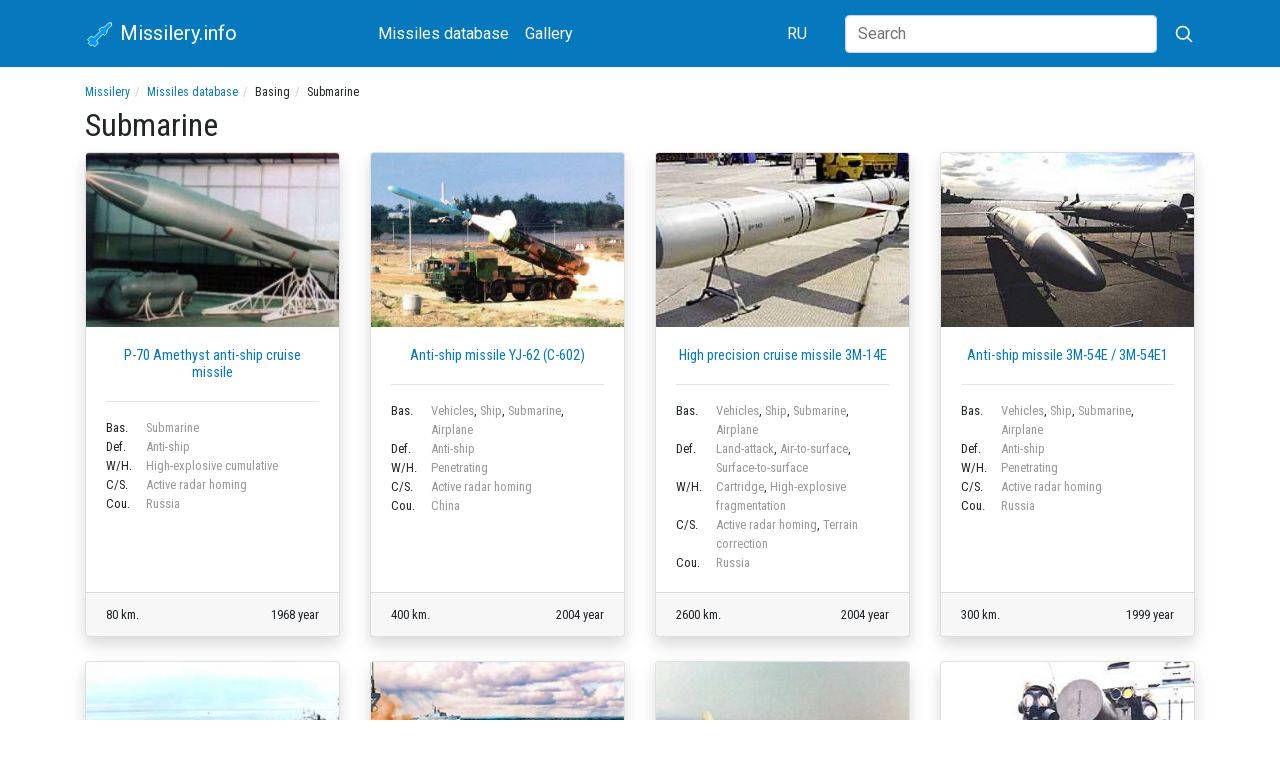

--- FILE ---
content_type: text/html; charset=utf-8
request_url: https://en.missilery.info/basing/submarine?page=1
body_size: 4785
content:
<!DOCTYPE html>
<html lang="en">
<head>
	<!-- Global site tag (gtag.js) - Google Analytics -->
	<script async src="https://www.googletagmanager.com/gtag/js?id=UA-8704549-13"></script>
	<script>
		window.dataLayer = window.dataLayer || [];
		function gtag(){dataLayer.push(arguments);}
		gtag('js', new Date());
		gtag('config', 'UA-8704549-13');
	</script>


	<meta name="viewport" content="width=device-width, initial-scale=1, shrink-to-fit=no">

	<meta http-equiv="Content-Type" content="text/html; charset=utf-8" />
<link rel="alternate" type="application/rss+xml" title="RSS - Submarine" href="https://en.missilery.info/taxonomy/term/50/feed" />
<link href="https://en.missilery.info/basing/submarine?page=1" rel="alternate" hreflang="en" />
<link href="https://missilery.info/basing/podvodnaya-lodka?page=1" rel="alternate" hreflang="ru" />
<link rel="shortcut icon" href="https://en.missilery.info/favicon.ico" type="image/vnd.microsoft.icon" />
<link rel="canonical" href="https://en.missilery.info/basing/submarine" />
<link rel="shortlink" href="https://en.missilery.info/taxonomy/term/50" />
	<title>Basing — Submarine | Missilery.info</title>
	<style type="text/css" media="all">
@import url("https://en.missilery.info/modules/system/system.theme.css?t8pvyq");
</style>
<style type="text/css" media="all">
@import url("https://en.missilery.info/sites/all/modules/ckeditor/css/ckeditor.css?t8pvyq");
</style>
<style type="text/css" media="all">
@import url("https://en.missilery.info/sites/all/modules/ctools/css/ctools.css?t8pvyq");
</style>
<link type="text/css" rel="stylesheet" href="/sites/all/libraries/lightbox2/css/lightbox.min.css" media="all" />
<link type="text/css" rel="stylesheet" href="/sites/all/libraries/bootstrap/4.4.1/css/bootstrap.min.css" media="all" />
<style type="text/css" media="all">
@import url("https://en.missilery.info/sites/all/themes/en_missilery//css/current.css?t8pvyq");
@import url("https://en.missilery.info/sites/all/themes/en_missilery/../all/css/base.css?t8pvyq");
@import url("https://en.missilery.info/sites/all/themes/en_missilery/../all/css/tabs.css?t8pvyq");
@import url("https://en.missilery.info/sites/all/themes/en_missilery/../all/css/contextual-links.css?t8pvyq");
</style>
	
	<link rel="apple-touch-icon" sizes="180x180" href="/apple-touch-icon.png">
	<link rel="icon" type="image/png" sizes="32x32" href="/favicon-32x32.png">
	<link rel="icon" type="image/png" sizes="16x16" href="/favicon-16x16.png">
	<meta name="msapplication-TileColor" content="#da532c">
	<meta name="theme-color" content="#0678be">
	
	<link href="https://fonts.gstatic.com" rel="preconnect" crossorigin>
	<link href="https://fonts.googleapis.com/css?family=Roboto|Roboto+Condensed&display=swap" rel="stylesheet">
	
	<script type="text/javascript" src="https://en.missilery.info/sites/all/modules/jquery_update/replace/jquery/1.12/jquery.min.js?v=1.12.4"></script>
<script type="text/javascript" src="https://en.missilery.info/misc/jquery-extend-3.4.0.js?v=1.12.4"></script>
<script type="text/javascript" src="https://en.missilery.info/misc/jquery-html-prefilter-3.5.0-backport.js?v=1.12.4"></script>
<script type="text/javascript" src="https://en.missilery.info/misc/jquery.once.js?v=1.2"></script>
<script type="text/javascript" src="https://en.missilery.info/misc/drupal.js?t8pvyq"></script>
<script type="text/javascript" src="https://en.missilery.info/sites/all/modules/jquery_update/js/jquery_browser.js?v=0.0.1"></script>
<script type="text/javascript">
<!--//--><![CDATA[//><!--
jQuery.extend(Drupal.settings, {"basePath":"\/","pathPrefix":"","setHasJsCookie":0,"ajaxPageState":{"theme":"en_missilery","theme_token":"l4ANgOU4tn83dsJw9k-fHWUqABQcGfqYu3OD2Deinf4","js":{"\/sites\/all\/libraries\/lightbox2\/js\/lightbox.min.js":1,"\/sites\/all\/libraries\/bootstrap\/popper.min.js":1,"\/sites\/all\/libraries\/bootstrap\/4.4.1\/js\/bootstrap.min.js":1,"sites\/all\/modules\/jquery_update\/replace\/jquery\/1.12\/jquery.min.js":1,"misc\/jquery-extend-3.4.0.js":1,"misc\/jquery-html-prefilter-3.5.0-backport.js":1,"misc\/jquery.once.js":1,"misc\/drupal.js":1,"sites\/all\/modules\/jquery_update\/js\/jquery_browser.js":1},"css":{"modules\/system\/system.theme.css":1,"sites\/all\/modules\/ckeditor\/css\/ckeditor.css":1,"sites\/all\/modules\/ctools\/css\/ctools.css":1,"\/sites\/all\/libraries\/lightbox2\/css\/lightbox.min.css":1,"\/sites\/all\/libraries\/bootstrap\/4.4.1\/css\/bootstrap.min.css":1,"sites\/all\/themes\/en_missilery\/\/css\/current.css":1,"sites\/all\/themes\/en_missilery\/..\/all\/css\/base.css":1,"sites\/all\/themes\/en_missilery\/..\/all\/css\/tabs.css":1,"sites\/all\/themes\/en_missilery\/..\/all\/css\/contextual-links.css":1}}});
//--><!]]>
</script>
	<!--[if lt IE 9]><script src="http://html5shim.googlecode.com/svn/trunk/html5.js"></script><![endif]-->
	<script data-ad-client="ca-pub-5742353078451787" async src="https://pagead2.googlesyndication.com/pagead/js/adsbygoogle.js"></script>
</head>
<body class="html not-front not-logged-in no-sidebars page-taxonomy page-taxonomy-term page-taxonomy-term- page-taxonomy-term-50 i18n-en" >
		<div id="page" class="missile_taxonomy">
	<header id="page-header">
		<div id="page-header-inner" class="clearfix">
			<nav id="navigation" class="mb-3"><div class="container"><div class="row align-items-center"><div class="col-9 col-sm-6 col-md-4 col-lg-3 order-first">
		<a class="navbar-brand" href="/">
			<svg xmlns="http://www.w3.org/2000/svg" width="30" height="30" viewBox="-50 -50 200 300"><g fill="none"><polygon transform="translate(139.778175 116.26315)rotate(45)translate(-139.778175 -116.26315)" stroke-width="8" fill="#0099FF" points="60 0 40 20 40 80 20 110 20 140 40 140 40 230 10 240 10 290 40 290 40 310 80 310 80 290 110 290 110 240 80 230 80 140 100 140 100 110 80 80 80 20" stroke="#FFF"/></g></svg>
			Missilery.info
			</a>
		</div><div class="col-lg-5 col-md-7 d-flex align-items-center justify-content-between order-3 order-md-2"><nav class="nav mt-1 mb-1">
				<a class="nav-link" href="/search">Missiles database</a>
				<a class="nav-link" href="/gallery">Gallery</a></nav><nav class="nav mt-1 mb-1"><a href="https://missilery.info" class="nav-link">RU</a></nav></div>
		<form action="/search/site" class="col-3 col-sm-6 col-md-1 col-lg-4 d-flex align-items-center justify-content-end order-2 order-md-3">
	      <input class="d-none d-lg-block flex-grow-1 form-control" type="search" name="text" placeholder="Search" aria-label="Search">
	      <button class="btn" type="submit">
          <svg xmlns="http://www.w3.org/2000/svg" width="20" height="20" fill="none" stroke="#FFF" stroke-linecap="round" stroke-linejoin="round" stroke-width="2" class="ml-1" role="img" viewBox="0 0 24 24" focusable="false"><title>Search</title><circle cx="10.5" cy="10.5" r="7.5"></circle><path d="M21 21l-5.2-5.2"></path></svg>
</button>
	    </form></div></div></nav>		</div>
	</header>	
	
	<div id="page-main" class="container">		
		<div id="page-main-inner" class="clearfix">
			<section id="page-content">
				<div id="page-content-inner" class="clearfix">
					<ol class="breadcrumb text-truncate"><li><a href="https://en.missilery.info/">Missilery</a></li><li><a href="https://en.missilery.info/search">Missiles database</a></li><li>Basing</li><li>Submarine</li></ol>															<h1 id="page-title">Submarine</h1>																																								
					<div class="row justify-content-center row-cols-1 row-cols-sm-2 row-cols-md-3 row-cols-lg-4"><article class="col missile_card mb-4"><div class="card shadow h-100"><a href="/missile/ametis"><img src="https://en.missilery.info/files/styles/thumb_missile/public/mt/ametis.jpg" class="card-img-top" alt="P-70 Amethyst anti-ship cruise missile "></a><div class="card-body"><h2><a href="/missile/ametis">P-70 Amethyst anti-ship cruise missile </a></h2><hr/><div><div class="field-label">Bas.</div><div class="field-items"><a href="/basing/submarine">Submarine</a></div></div><div><div class="field-label">Def.</div><div class="field-items"><a href="/type/anti-ship">Anti-ship</a></div></div><div><div class="field-label">W/H.</div><div class="field-items"><a href="/warhead/high-explosive-cumulative">High-explosive cumulative</a></div></div><div><div class="field-label">C/S.</div><div class="field-items"><a href="/control/active-radar-homing">Active radar homing</a></div></div><div><div class="field-label">Cou.</div><div class="field-items"><a href="/country/russia">Russia</a></div></div></div><div class="card-footer"><div class="row"><div class="col-6">80 km.</div><div class="col-6 text-right">1968 year</div></div></div></div></article><article class="col missile_card mb-4"><div class="card shadow h-100"><a href="/missile/c-602"><img src="https://en.missilery.info/files/styles/thumb_missile/public/mt/c-602.jpg" class="card-img-top" alt="Anti-ship missile YJ-62 (C-602)"></a><div class="card-body"><h2><a href="/missile/c-602">Anti-ship missile YJ-62 (C-602)</a></h2><hr/><div><div class="field-label">Bas.</div><div class="field-items"><a href="/basing/vehicles">Vehicles</a>, <a href="/basing/ship">Ship</a>, <a href="/basing/submarine">Submarine</a>, <a href="/basing/airplane">Airplane</a></div></div><div><div class="field-label">Def.</div><div class="field-items"><a href="/type/anti-ship">Anti-ship</a></div></div><div><div class="field-label">W/H.</div><div class="field-items"><a href="/warhead/penetrating">Penetrating</a></div></div><div><div class="field-label">C/S.</div><div class="field-items"><a href="/control/active-radar-homing">Active radar homing</a></div></div><div><div class="field-label">Cou.</div><div class="field-items"><a href="/country/china">China</a></div></div></div><div class="card-footer"><div class="row"><div class="col-6">400 km.</div><div class="col-6 text-right">2004 year</div></div></div></div></article><article class="col missile_card mb-4"><div class="card shadow h-100"><a href="/missile/3m14e"><img src="https://en.missilery.info/files/styles/thumb_missile/public/mt/3m14e.jpg" class="card-img-top" alt="High precision cruise missile 3M-14E "></a><div class="card-body"><h2><a href="/missile/3m14e">High precision cruise missile 3M-14E </a></h2><hr/><div><div class="field-label">Bas.</div><div class="field-items"><a href="/basing/vehicles">Vehicles</a>, <a href="/basing/ship">Ship</a>, <a href="/basing/submarine">Submarine</a>, <a href="/basing/airplane">Airplane</a></div></div><div><div class="field-label">Def.</div><div class="field-items"><a href="/type/land-attack">Land-attack</a>, <a href="/type/air-surface">Air-to-surface</a>, <a href="/type/surface-surface">Surface-to-surface</a></div></div><div><div class="field-label">W/H.</div><div class="field-items"><a href="/warhead/cartridge">Cartridge</a>, <a href="/warhead/high-explosive-fragmentation">High-explosive fragmentation</a></div></div><div><div class="field-label">C/S.</div><div class="field-items"><a href="/control/active-radar-homing">Active radar homing</a>, <a href="/control/terrain-correction">Terrain correction</a></div></div><div><div class="field-label">Cou.</div><div class="field-items"><a href="/country/russia">Russia</a></div></div></div><div class="card-footer"><div class="row"><div class="col-6">2600 km.</div><div class="col-6 text-right">2004 year</div></div></div></div></article><article class="col missile_card mb-4"><div class="card shadow h-100"><a href="/missile/3m54e1"><img src="https://en.missilery.info/files/styles/thumb_missile/public/mt/3m54e1.jpg" class="card-img-top" alt="Anti-ship missile 3M-54E / 3M-54E1"></a><div class="card-body"><h2><a href="/missile/3m54e1">Anti-ship missile 3M-54E / 3M-54E1</a></h2><hr/><div><div class="field-label">Bas.</div><div class="field-items"><a href="/basing/vehicles">Vehicles</a>, <a href="/basing/ship">Ship</a>, <a href="/basing/submarine">Submarine</a>, <a href="/basing/airplane">Airplane</a></div></div><div><div class="field-label">Def.</div><div class="field-items"><a href="/type/anti-ship">Anti-ship</a></div></div><div><div class="field-label">W/H.</div><div class="field-items"><a href="/warhead/penetrating">Penetrating</a></div></div><div><div class="field-label">C/S.</div><div class="field-items"><a href="/control/active-radar-homing">Active radar homing</a></div></div><div><div class="field-label">Cou.</div><div class="field-items"><a href="/country/russia">Russia</a></div></div></div><div class="card-footer"><div class="row"><div class="col-6">300 km.</div><div class="col-6 text-right">1999 year</div></div></div></div></article><article class="col missile_card mb-4"><div class="card shadow h-100"><a href="/missile/91re"><img src="https://en.missilery.info/files/styles/thumb_missile/public/mt/91re.jpg" class="card-img-top" alt="Antisubmarine missiles 91PE1 and 91PE2 "></a><div class="card-body"><h2><a href="/missile/91re">Antisubmarine missiles 91PE1 and 91PE2 </a></h2><hr/><div><div class="field-label">Bas.</div><div class="field-items"><a href="/basing/ship">Ship</a>, <a href="/basing/submarine">Submarine</a>, <a href="/basing/airplane">Airplane</a></div></div><div><div class="field-label">Def.</div><div class="field-items"><a href="/type/anti-submarine">Anti-submarine</a></div></div><div><div class="field-label">W/H.</div><div class="field-items"><a href="/warhead/high-explosive">High-explosive</a></div></div><div><div class="field-label">C/S.</div><div class="field-items"><a href="/control/acoustic-homing">Acoustic homing</a></div></div><div><div class="field-label">Cou.</div><div class="field-items"><a href="/country/russia">Russia</a></div></div></div><div class="card-footer"><div class="row"><div class="col-6">50 km.</div><div class="col-6 text-right">2000 year</div></div></div></div></article><article class="col missile_card mb-4"><div class="card shadow h-100"><a href="/missile/asura-anf"><img src="https://en.missilery.info/files/styles/thumb_missile/public/mt/asura_anf.jpg" class="card-img-top" alt="ASURA anti-ship missile ( ANF )"></a><div class="card-body"><h2><a href="/missile/asura-anf">ASURA anti-ship missile ( ANF )</a></h2><hr/><div><div class="field-label">Bas.</div><div class="field-items"><a href="/basing/ship">Ship</a>, <a href="/basing/submarine">Submarine</a></div></div><div><div class="field-label">Def.</div><div class="field-items"><a href="/type/anti-ship">Anti-ship</a></div></div><div><div class="field-label">W/H.</div><div class="field-items"><a href="/warhead/armor-piercing">Armor-piercing</a></div></div><div><div class="field-label">C/S.</div><div class="field-items"><a href="/control/active-radar-homing">Active radar homing</a></div></div><div><div class="field-label">Cou.</div><div class="field-items"><a href="/country/germany">Germany</a>, <a href="/country/france">France</a></div></div></div><div class="card-footer"><div class="row"><div class="col-6">150 km.</div><div class="col-6 text-right">2005 year</div></div></div></div></article><article class="col missile_card mb-4"><div class="card shadow h-100"><a href="/missile/bgm109c-d"><img src="https://en.missilery.info/files/styles/thumb_missile/public/mt/bgm109c_d.jpg" class="card-img-top" alt="Tomahawk BGM-109 A/C/D cruise missile "></a><div class="card-body"><h2><a href="/missile/bgm109c-d">Tomahawk BGM-109 A/C/D cruise missile </a></h2><hr/><div><div class="field-label">Bas.</div><div class="field-items"><a href="/basing/ship">Ship</a>, <a href="/basing/submarine">Submarine</a></div></div><div><div class="field-label">Def.</div><div class="field-items"><a href="/type/land-attack">Land-attack</a>, <a href="/type/strategic">Strategic</a></div></div><div><div class="field-label">W/H.</div><div class="field-items"><a href="/warhead/high-explosive-fragmentation">High-explosive fragmentation</a>, <a href="/warhead/special-ammunition">Special ammunition</a></div></div><div><div class="field-label">C/S.</div><div class="field-items"><a href="/control/program-management">Program management</a>, <a href="/control/terrain-correction">Terrain correction</a></div></div><div><div class="field-label">Cou.</div><div class="field-items"><a href="/country/usa">USA</a></div></div></div><div class="card-footer"><div class="row"><div class="col-6">2500 km.</div><div class="col-6 text-right">1983 year</div></div></div></div></article><article class="col missile_card mb-4"><div class="card shadow h-100"><a href="/missile/blowpipe"><img src="https://en.missilery.info/files/styles/thumb_missile/public/mt/blowpipe.jpg" class="card-img-top" alt="Blowpipe portable anti-aircraft missile system "></a><div class="card-body"><h2><a href="/missile/blowpipe">Blowpipe portable anti-aircraft missile system </a></h2><hr/><div><div class="field-label">Bas.</div><div class="field-items"><a href="/basing/vehicles">Vehicles</a>, <a href="/basing/portable">Portable</a>, <a href="/basing/submarine">Submarine</a></div></div><div><div class="field-label">Def.</div><div class="field-items"><a href="/type/surface-air">Surface-to-air</a></div></div><div><div class="field-label">W/H.</div><div class="field-items"><a href="/warhead/high-explosive-fragmentation">High-explosive fragmentation</a></div></div><div><div class="field-label">C/S.</div><div class="field-items"><a href="/control/radio-control">Radio Control</a></div></div><div><div class="field-label">Cou.</div><div class="field-items"><a href="/country/united-kingdom">United Kingdom</a></div></div></div><div class="card-footer"><div class="row"><div class="col-6">3 km.</div><div class="col-6 text-right">1972 year</div></div></div></div></article><article class="col missile_card mb-4"><div class="card shadow h-100"><a href="/missile/c802"><img src="https://en.missilery.info/files/styles/thumb_missile/public/mt/c802.jpg" class="card-img-top" alt="Medium range anti-ship missile YJ-82 (C-802) "></a><div class="card-body"><h2><a href="/missile/c802">Medium range anti-ship missile YJ-82 (C-802) </a></h2><hr/><div><div class="field-label">Bas.</div><div class="field-items"><a href="/basing/vehicles">Vehicles</a>, <a href="/basing/ship">Ship</a>, <a href="/basing/submarine">Submarine</a>, <a href="/basing/airplane">Airplane</a></div></div><div><div class="field-label">Def.</div><div class="field-items"><a href="/type/anti-ship">Anti-ship</a></div></div><div><div class="field-label">W/H.</div><div class="field-items"><a href="/warhead/high-explosive-fragmentation">High-explosive fragmentation</a></div></div><div><div class="field-label">C/S.</div><div class="field-items"><a href="/control/active-radar-homing">Active radar homing</a></div></div><div><div class="field-label">Cou.</div><div class="field-items"><a href="/country/china">China</a></div></div></div><div class="card-footer"><div class="row"><div class="col-6">120 km.</div><div class="col-6 text-right">1989 year</div></div></div></div></article><article class="col missile_card mb-4"><div class="card shadow h-100"><a href="/missile/exocet"><img src="https://en.missilery.info/files/styles/thumb_missile/public/mt/exocet.jpg" class="card-img-top" alt="Anti-ship missile Exocet "></a><div class="card-body"><h2><a href="/missile/exocet">Anti-ship missile Exocet </a></h2><hr/><div><div class="field-label">Bas.</div><div class="field-items"><a href="/basing/vehicles">Vehicles</a>, <a href="/basing/ship">Ship</a>, <a href="/basing/submarine">Submarine</a>, <a href="/basing/airplane">Airplane</a></div></div><div><div class="field-label">Def.</div><div class="field-items"><a href="/type/anti-ship">Anti-ship</a></div></div><div><div class="field-label">W/H.</div><div class="field-items"><a href="/warhead/high-explosive-fragmentation">High-explosive fragmentation</a></div></div><div><div class="field-label">C/S.</div><div class="field-items"><a href="/control/active-radar-homing">Active radar homing</a></div></div><div><div class="field-label">Cou.</div><div class="field-items"><a href="/country/france">France</a></div></div></div><div class="card-footer"><div class="row"><div class="col-6">70 km.</div><div class="col-6 text-right">1975 year</div></div></div></div></article><article class="col missile_card mb-4"><div class="card shadow h-100"><a href="/missile/granit"><img src="https://en.missilery.info/files/styles/thumb_missile/public/mt/granit.jpg" class="card-img-top" alt="Anti-ship cruise missile P-700 Granite (3M-45) "></a><div class="card-body"><h2><a href="/missile/granit">Anti-ship cruise missile P-700 Granite (3M-45) </a></h2><hr/><div><div class="field-label">Bas.</div><div class="field-items"><a href="/basing/ship">Ship</a>, <a href="/basing/submarine">Submarine</a></div></div><div><div class="field-label">Def.</div><div class="field-items"><a href="/type/anti-ship">Anti-ship</a></div></div><div><div class="field-label">W/H.</div><div class="field-items"><a href="/warhead/high-explosive-fragmentation">High-explosive fragmentation</a></div></div><div><div class="field-label">C/S.</div><div class="field-items"><a href="/control/active-radar-homing">Active radar homing</a></div></div><div><div class="field-label">Cou.</div><div class="field-items"><a href="/country/russia">Russia</a></div></div></div><div class="card-footer"><div class="row"><div class="col-6">600 km.</div><div class="col-6 text-right">1983 year</div></div></div></div></article><article class="col missile_card mb-4"><div class="card shadow h-100"><a href="/missile/harpoon"><img src="https://en.missilery.info/files/styles/thumb_missile/public/mt/harpoon.jpg" class="card-img-top" alt="Harpoon anti-ship missile "></a><div class="card-body"><h2><a href="/missile/harpoon">Harpoon anti-ship missile </a></h2><hr/><div><div class="field-label">Bas.</div><div class="field-items"><a href="/basing/ship">Ship</a>, <a href="/basing/submarine">Submarine</a>, <a href="/basing/airplane">Airplane</a></div></div><div><div class="field-label">Def.</div><div class="field-items"><a href="/type/anti-ship">Anti-ship</a></div></div><div><div class="field-label">W/H.</div><div class="field-items"><a href="/warhead/high-explosive-fragmentation">High-explosive fragmentation</a></div></div><div><div class="field-label">C/S.</div><div class="field-items"><a href="/control/active-radar-homing">Active radar homing</a></div></div><div><div class="field-label">Cou.</div><div class="field-items"><a href="/country/usa">USA</a></div></div></div><div class="card-footer"><div class="row"><div class="col-6">100 km.</div><div class="col-6 text-right">1976 year</div></div></div></div></article><article class="col missile_card mb-4"><div class="card shadow h-100"><a href="/missile/jakhont"><img src="https://en.missilery.info/files/styles/thumb_missile/public/mt/jakhont.jpg" class="card-img-top" alt="Anti-ship missile Yahont ( Onyx )"></a><div class="card-body"><h2><a href="/missile/jakhont">Anti-ship missile Yahont ( Onyx )</a></h2><hr/><div><div class="field-label">Bas.</div><div class="field-items"><a href="/basing/vehicles">Vehicles</a>, <a href="/basing/ship">Ship</a>, <a href="/basing/submarine">Submarine</a>, <a href="/basing/airplane">Airplane</a></div></div><div><div class="field-label">Def.</div><div class="field-items"><a href="/type/anti-ship">Anti-ship</a></div></div><div><div class="field-label">W/H.</div><div class="field-items"><a href="/warhead/penetrating">Penetrating</a></div></div><div><div class="field-label">C/S.</div><div class="field-items"><a href="/control/active-radar-homing">Active radar homing</a></div></div><div><div class="field-label">Cou.</div><div class="field-items"><a href="/country/russia">Russia</a></div></div></div><div class="card-footer"><div class="row"><div class="col-6">300 km.</div><div class="col-6 text-right">1997 year</div></div></div></div></article><article class="col missile_card mb-4"><div class="card shadow h-100"><a href="/missile/m20"><img src="https://en.missilery.info/files/styles/thumb_missile/public/mt/m20.jpg" class="card-img-top" alt="M20 submarine ballistic missile "></a><div class="card-body"><h2><a href="/missile/m20">M20 submarine ballistic missile </a></h2><hr/><div><div class="field-label">Bas.</div><div class="field-items"><a href="/basing/submarine">Submarine</a></div></div><div><div class="field-label">Def.</div><div class="field-items"><a href="/type/strategic">Strategic</a></div></div><div><div class="field-label">W/H.</div><div class="field-items"><a href="/warhead/special-ammunition">Special ammunition</a></div></div><div><div class="field-label">C/S.</div><div class="field-items"><a href="/control/program-management">Program management</a></div></div><div><div class="field-label">Cou.</div><div class="field-items"><a href="/country/france">France</a></div></div></div><div class="card-footer"><div class="row"><div class="col-6">3200 km.</div><div class="col-6 text-right">1976 year</div></div></div></div></article></div><div class="text-center"><div class="item-list"><ul class="pagination justify-content-center mb-4 mt-4"><li class="pager-first first"><a href="https://en.missilery.info/basing/submarine">&lt;&lt;</a></li>
<li class="prev"><a href="https://en.missilery.info/basing/submarine">&lt;</a></li>
<li><a title="Go to page 1" href="https://en.missilery.info/basing/submarine">1</a></li>
<li class="active last"><span>2</span></li>
</ul></div></div>
					<div class="text-center"><div class="item-list"><ul class="pagination justify-content-center mb-4 mt-4"><li class="pager-first first"><a href="https://en.missilery.info/basing/submarine">&lt;&lt;</a></li>
<li class="prev"><a href="https://en.missilery.info/basing/submarine">&lt;</a></li>
<li><a title="Go to page 1" href="https://en.missilery.info/basing/submarine">1</a></li>
<li class="active last"><span>2</span></li>
</ul></div></div>				</div>
			</section>
			
			<aside id="sidebar" class="clearfix">
			</aside>
			
		</div>
	</div>
	
	<footer id="page-footer">
		<div id="page-footer-inner" class="container clearfix">
			<div class="row align-items-center"><div class="col-md-6 col-lg-4 order-2 order-lg-1 mb-2 mt-2 text-md-right text-lg-left">&copy; 2026 IS Missilery.info (2001 - 2026)</div><div class="col-md-6 col-lg-4 order-1 order-lg-2 mb-2 mt-2"><nav class="nav"><a class="nav-link" href="/contact">Contact</a></nav></div><div class="col-lg-4 text-md-right order-last"></div>		</div>
	</footer>
</div>
	<script type="text/javascript" src="/sites/all/libraries/lightbox2/js/lightbox.min.js"></script>
<script type="text/javascript" src="/sites/all/libraries/bootstrap/popper.min.js"></script>
<script type="text/javascript" src="/sites/all/libraries/bootstrap/4.4.1/js/bootstrap.min.js"></script>
</body>
</html>

--- FILE ---
content_type: text/html; charset=utf-8
request_url: https://www.google.com/recaptcha/api2/aframe
body_size: 224
content:
<!DOCTYPE HTML><html><head><meta http-equiv="content-type" content="text/html; charset=UTF-8"></head><body><script nonce="q6KJyg9fRv3i9zqXGaih7A">/** Anti-fraud and anti-abuse applications only. See google.com/recaptcha */ try{var clients={'sodar':'https://pagead2.googlesyndication.com/pagead/sodar?'};window.addEventListener("message",function(a){try{if(a.source===window.parent){var b=JSON.parse(a.data);var c=clients[b['id']];if(c){var d=document.createElement('img');d.src=c+b['params']+'&rc='+(localStorage.getItem("rc::a")?sessionStorage.getItem("rc::b"):"");window.document.body.appendChild(d);sessionStorage.setItem("rc::e",parseInt(sessionStorage.getItem("rc::e")||0)+1);localStorage.setItem("rc::h",'1769171927819');}}}catch(b){}});window.parent.postMessage("_grecaptcha_ready", "*");}catch(b){}</script></body></html>